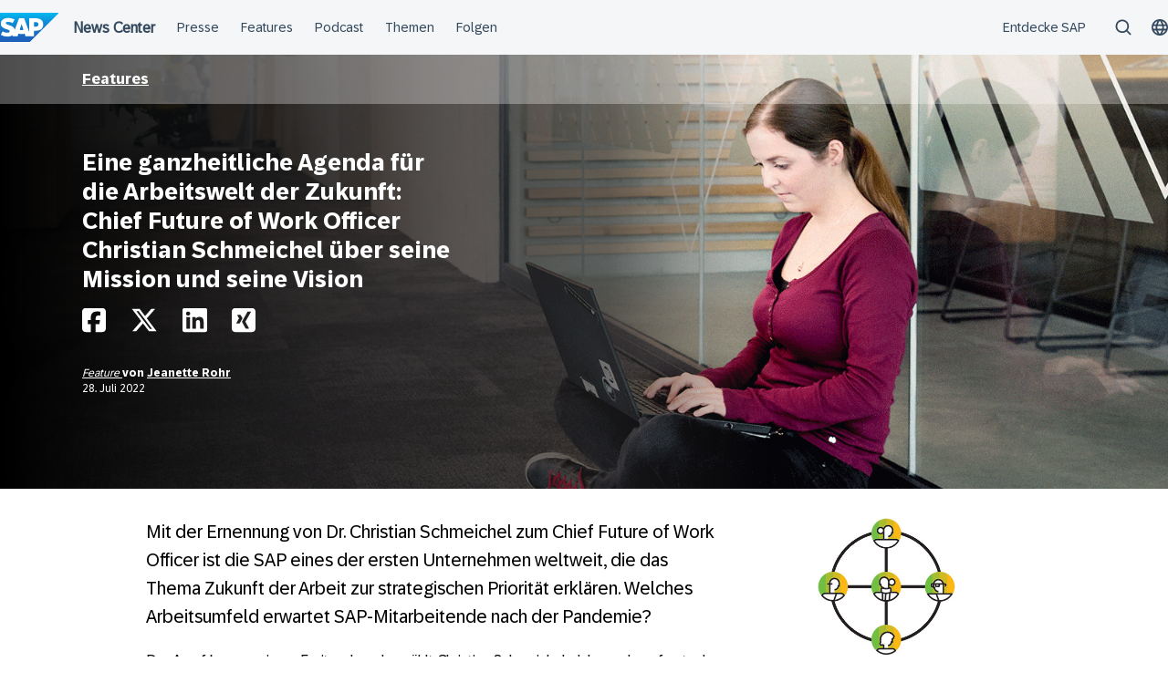

--- FILE ---
content_type: application/javascript
request_url: https://news.sap.com/germany/wp-content/plugins/sapn-sap-contextual-navigation/assets/vendor/webcomponent/ds-icon.entry.js
body_size: 6222
content:
import { r as registerInstance, e as getMode, h, H as Host, g as getElement } from './index-2d826c4f.js';
import { I as Icons } from './Icons-c47b0b2f.js';

const Burger = `<svg width='100%' height='100%' viewBox="0 0 18 18" fill="currentcolor" xmlns="http://www.w3.org/2000/svg">
<path d="M1.125 4.40552C0.796875 4.40552 0.527344 4.31177 0.316406 4.12427C0.105469 3.91333 0 3.6438 0 3.31567C0 2.96411 0.105469 2.69458 0.316406 2.50708C0.527344 2.29614 0.796875 2.19067 1.125 2.19067H16.8398C17.5898 2.19067 17.9648 2.56567 17.9648 3.31567C17.9648 4.04224 17.5898 4.40552 16.8398 4.40552H1.125ZM16.8398 7.78052C17.1914 7.78052 17.4609 7.88599 17.6484 8.09692C17.8594 8.30786 17.9648 8.57739 17.9648 8.90552C17.9648 9.23364 17.8594 9.50317 17.6484 9.71411C17.4609 9.92505 17.1914 10.0305 16.8398 10.0305H1.125C0.796875 10.0305 0.527344 9.92505 0.316406 9.71411C0.105469 9.50317 0 9.23364 0 8.90552C0 8.57739 0.105469 8.30786 0.316406 8.09692C0.527344 7.88599 0.796875 7.78052 1.125 7.78052H16.8398ZM16.8398 13.4055C17.1914 13.4055 17.4609 13.511 17.6484 13.7219C17.8594 13.9329 17.9648 14.2024 17.9648 14.5305C17.9648 14.8586 17.8594 15.1282 17.6484 15.3391C17.4609 15.55 17.1914 15.6555 16.8398 15.6555H1.125C0.796875 15.6555 0.527344 15.55 0.316406 15.3391C0.105469 15.1282 0 14.8586 0 14.5305C0 14.2024 0.105469 13.9329 0.316406 13.7219C0.527344 13.511 0.796875 13.4055 1.125 13.4055H16.8398Z" />
</svg>
`;

const Decline = `<svg width='100%' height='100%' viewBox="0 0 18 18" fill="currentcolor" xmlns="http://www.w3.org/2000/svg">
<path d="M10.2656 9L14.3789 13.1133C14.543 13.2773 14.625 13.4883 14.625 13.7461C14.625 14.0039 14.5312 14.2148 14.3438 14.3789C14.1797 14.543 13.9688 14.625 13.7109 14.625C13.4531 14.625 13.2422 14.543 13.0781 14.3789L9 10.3008L4.92188 14.3789C4.75781 14.543 4.54688 14.625 4.28906 14.625C4.03125 14.625 3.80859 14.543 3.62109 14.3789C3.45703 14.2148 3.375 14.0039 3.375 13.7461C3.375 13.4883 3.45703 13.2773 3.62109 13.1133L7.73438 9L3.62109 4.92188C3.45703 4.75781 3.375 4.54688 3.375 4.28906C3.375 4.03125 3.45703 3.82031 3.62109 3.65625C3.80859 3.46875 4.03125 3.375 4.28906 3.375C4.52344 3.375 4.73438 3.46875 4.92188 3.65625L9 7.73438L13.0781 3.65625C13.2656 3.46875 13.4766 3.375 13.7109 3.375C13.9688 3.375 14.1797 3.46875 14.3438 3.65625C14.5312 3.82031 14.625 4.03125 14.625 4.28906C14.625 4.54688 14.543 4.75781 14.3789 4.92188L10.2656 9Z"/>
</svg>
`;

const Globe = `<svg width='100%' height='100%' viewBox="0 0 16 16" fill="currentcolor" xmlns="http://www.w3.org/2000/svg">
<path d="M8.01001 0C3.60001 0 0.0100098 3.59 0.0100098 8C0.0100098 12.41 3.60001 16 8.01001 16C12.42 16 16.01 12.41 16.01 8C16.01 3.59 12.42 0 8.01001 0ZM11.9 6.6H14.25C14.35 7.05 14.41 7.52 14.41 8C14.41 8.48 14.35 8.95 14.25 9.4H11.9C11.97 8.95 12.01 8.48 12.01 8C12.01 7.52 11.97 7.05 11.9 6.6ZM13.66 5H11.54C11.19 3.82 10.68 2.8 10.21 2C11.69 2.55 12.92 3.62 13.66 5ZM8.03001 14.4C8.03001 14.4 8.02001 14.4 8.01001 14.4C8.00001 14.4 7.99001 14.4 7.97001 14.4C7.53001 13.81 6.68001 12.51 6.15001 11H9.87001C9.33001 12.54 8.48001 13.81 8.03001 14.4ZM5.74001 9.4C5.66001 8.95 5.61001 8.48 5.61001 8C5.61001 7.52 5.67001 7.05 5.74001 6.6H10.27C10.35 7.05 10.41 7.52 10.41 8C10.41 8.48 10.35 8.95 10.28 9.4H5.75001H5.74001ZM7.99001 1.6C7.99001 1.6 8.00001 1.6 8.01001 1.6C8.02001 1.6 8.03001 1.6 8.04001 1.6C8.40001 2.08 9.28001 3.36 9.86001 5H6.16001C6.74001 3.35 7.62001 2.09 7.99001 1.6ZM5.81001 2C5.34001 2.8 4.83001 3.82 4.48001 5H2.36001C3.10001 3.62 4.32001 2.54 5.81001 2ZM1.61001 8C1.61001 7.52 1.67001 7.05 1.77001 6.6H4.12001C4.05001 7.05 4.01001 7.52 4.01001 8C4.01001 8.48 4.05001 8.95 4.12001 9.4H1.77001C1.67001 8.95 1.61001 8.48 1.61001 8ZM2.36001 11H4.48001C4.84001 12.18 5.34001 13.21 5.81001 14C4.33001 13.45 3.10001 12.38 2.36001 11ZM10.21 14C10.68 13.2 11.18 12.18 11.54 11H13.66C12.92 12.38 11.69 13.46 10.21 14Z"/>
</svg>
`;

const Comment = `<svg width='100%' height='100%' viewBox="0 0 16 16" fill="currentcolor" xmlns="http://www.w3.org/2000/svg">
<path d="M13.5938 0.03125C14.2812 0.03125 14.8542 0.260417 15.3125 0.71875C15.7708 1.17708 16 1.73958 16 2.40625V15.1875C16 15.3542 15.9583 15.5 15.875 15.625C15.8125 15.7708 15.6979 15.8646 15.5312 15.9062C15.2188 16.0521 14.9167 16 14.625 15.75L11.6875 12.7812H2.4375C1.75 12.7812 1.17708 12.5521 0.71875 12.0938C0.260417 11.6354 0.03125 11.0729 0.03125 10.4062V2.40625C0.03125 1.73958 0.260417 1.17708 0.71875 0.71875C1.17708 0.260417 1.75 0.03125 2.4375 0.03125H13.5938ZM14.4062 2.40625C14.4062 1.88542 14.1354 1.625 13.5938 1.625H2.4375C1.89583 1.625 1.625 1.88542 1.625 2.40625V10.4062C1.625 10.9271 1.89583 11.1875 2.4375 11.1875H12C12.2083 11.1875 12.3958 11.2708 12.5625 11.4375L14.4062 13.2812V2.40625Z"/>
</svg>
`;

const Avatar = `<svg width='100%' height='100%' viewBox="0 0 18 18" fill="currentcolor" xmlns="http://www.w3.org/2000/svg">
<path d="M12.5684 8.50769C13.8809 8.99988 14.9355 9.83191 15.7324 11.0038C16.5527 12.1522 16.9629 13.4764 16.9629 14.9764V16.9803C16.9629 17.285 16.8691 17.5311 16.6816 17.7186C16.5176 17.9061 16.2832 17.9999 15.9785 17.9999H1.98633C1.68164 17.9999 1.43555 17.9061 1.24805 17.7186C1.08398 17.5311 1.00195 17.285 1.00195 16.9803V14.9764C1.00195 13.4764 1.40039 12.1522 2.19727 11.0038C3.01758 9.83191 4.08398 8.99988 5.39648 8.50769C4.45898 7.57019 3.99023 6.41003 3.99023 5.02722C3.99023 4.3241 4.11914 3.66785 4.37695 3.05847C4.63477 2.4491 4.98633 1.92175 5.43164 1.47644C5.90039 1.03113 6.42773 0.679565 7.01367 0.421753C7.62305 0.16394 8.2793 0.0350342 8.98242 0.0350342C9.68555 0.0350342 10.3418 0.16394 10.9512 0.421753C11.5605 0.679565 12.0879 1.03113 12.5332 1.47644C12.9785 1.92175 13.3301 2.4491 13.5879 3.05847C13.8457 3.66785 13.9746 4.3241 13.9746 5.02722C13.9746 6.41003 13.5059 7.57019 12.5684 8.50769ZM8.98242 2.00378C8.13867 2.00378 7.42383 2.29675 6.83789 2.88269C6.27539 3.44519 5.99414 4.16003 5.99414 5.02722C5.99414 5.87097 6.27539 6.58582 6.83789 7.17175C7.42383 7.73425 8.13867 8.0155 8.98242 8.0155C9.82617 8.0155 10.5293 7.73425 11.0918 7.17175C11.6777 6.58582 11.9707 5.87097 11.9707 5.02722C11.9707 4.16003 11.6777 3.44519 11.0918 2.88269C10.5293 2.29675 9.82617 2.00378 8.98242 2.00378ZM14.959 14.9764C14.959 14.2733 14.8301 13.6288 14.5723 13.0428C14.3145 12.4335 13.9629 11.9061 13.5176 11.4608C13.0723 10.9921 12.5449 10.6288 11.9355 10.371C11.3496 10.1132 10.7051 9.98425 10.002 9.98425H7.99805C7.29492 9.98425 6.63867 10.1132 6.0293 10.371C5.41992 10.6288 4.89258 10.9921 4.44727 11.4608C4.00195 11.9061 3.65039 12.4335 3.39258 13.0428C3.13477 13.6288 3.00586 14.2733 3.00586 14.9764V15.996H14.959V14.9764Z" />
</svg>
`;

const Search = `<svg viewBox="0 0 18 17" fill="currentcolor" xmlns="http://www.w3.org/2000/svg">
<path d="M17.1914 15.3281C17.3555 15.4922 17.4375 15.7031 17.4375 15.9609C17.4375 16.2188 17.3438 16.4414 17.1562 16.6289C16.9922 16.793 16.7812 16.875 16.5234 16.875C16.2656 16.875 16.0547 16.793 15.8906 16.6289L12.375 13.1133C11.7656 13.582 11.0742 13.957 10.3008 14.2383C9.55078 14.4961 8.74219 14.625 7.875 14.625C6.84375 14.625 5.88281 14.4375 4.99219 14.0625C4.10156 13.6875 3.32812 13.1719 2.67188 12.5156C2.01562 11.8594 1.5 11.0859 1.125 10.1953C0.75 9.30469 0.5625 8.34375 0.5625 7.3125C0.5625 6.28125 0.75 5.32031 1.125 4.42969C1.5 3.53906 2.01562 2.76562 2.67188 2.10938C3.32812 1.45312 4.10156 0.9375 4.99219 0.5625C5.88281 0.1875 6.84375 0 7.875 0C8.90625 0 9.86719 0.1875 10.7578 0.5625C11.6484 0.9375 12.4219 1.45312 13.0781 2.10938C13.7344 2.76562 14.25 3.53906 14.625 4.42969C15 5.32031 15.1875 6.28125 15.1875 7.3125C15.1875 8.17969 15.0469 9 14.7656 9.77344C14.5078 10.5234 14.1445 11.2031 13.6758 11.8125L17.1914 15.3281ZM7.875 12.832C8.64844 12.832 9.36328 12.6914 10.0195 12.4102C10.6992 12.1289 11.2852 11.7422 11.7773 11.25C12.293 10.7344 12.6914 10.1484 12.9727 9.49219C13.2539 8.8125 13.3945 8.08594 13.3945 7.3125C13.3945 6.53906 13.2539 5.82422 12.9727 5.16797C12.6914 4.48828 12.293 3.90234 11.7773 3.41016C11.2852 2.89453 10.6992 2.49609 10.0195 2.21484C9.36328 1.93359 8.64844 1.79297 7.875 1.79297C7.10156 1.79297 6.375 1.93359 5.69531 2.21484C5.03906 2.49609 4.45312 2.89453 3.9375 3.41016C3.44531 3.90234 3.05859 4.48828 2.77734 5.16797C2.49609 5.82422 2.35547 6.53906 2.35547 7.3125C2.35547 8.08594 2.49609 8.8125 2.77734 9.49219C3.05859 10.1484 3.44531 10.7344 3.9375 11.25C4.45312 11.7422 5.03906 12.1289 5.69531 12.4102C6.375 12.6914 7.10156 12.832 7.875 12.832Z" />
</svg>
`;

const NotificationBell = `<svg width='100%' height='100%' viewBox="0 0 18 17" fill="currentcolor" xmlns="http://www.w3.org/2000/svg">
<path d="M17.1562 13.4492C17.3906 13.7539 17.5078 14.0234 17.5078 14.2578C17.5078 14.375 17.4961 14.457 17.4727 14.5039C17.3086 14.8555 17.0039 15.0312 16.5586 15.0312H11.7773C11.5898 15.5938 11.25 16.0625 10.7578 16.4375C10.2891 16.8125 9.72656 17 9.07031 17C8.41406 17 7.83984 16.8125 7.34766 16.4375C6.87891 16.0625 6.55078 15.5938 6.36328 15.0312H1.58203C1.20703 15.0312 0.925781 14.8672 0.738281 14.5391C0.667969 14.3516 0.632812 14.1992 0.632812 14.082C0.632812 13.8477 0.703125 13.6602 0.84375 13.5195C0.914062 13.4492 1.01953 13.3086 1.16016 13.0977C1.32422 12.8867 1.42969 12.7461 1.47656 12.6758C1.80469 12.207 2.05078 11.7148 2.21484 11.1992C2.40234 10.6836 2.49609 10.1211 2.49609 9.51172V7.64844C2.49609 6.89844 2.57812 6.08984 2.74219 5.22266C2.90625 4.35547 3.22266 3.55859 3.69141 2.83203C4.18359 2.05859 4.86328 1.42578 5.73047 0.933594C6.62109 0.417969 7.73438 0.160156 9.07031 0.160156C10.4062 0.160156 11.5078 0.40625 12.375 0.898438C13.2422 1.39062 13.9219 2.01172 14.4141 2.76172C14.9062 3.51172 15.2344 4.33203 15.3984 5.22266C15.5625 6.08984 15.6445 6.89844 15.6445 7.64844V9.51172C15.6445 10.1211 15.7148 10.6836 15.8555 11.1992C16.0195 11.6914 16.2305 12.1016 16.4883 12.4297C16.582 12.6172 16.6875 12.8047 16.8047 12.9922C16.9219 13.1797 17.0391 13.332 17.1562 13.4492ZM14.6953 13.2734C14.4609 12.8047 14.2266 12.2656 13.9922 11.6562C13.7812 11.0234 13.6758 10.3086 13.6758 9.51172V7.64844C13.6758 6.99219 13.6055 6.32422 13.4648 5.64453C13.3477 4.94141 13.1016 4.33203 12.7266 3.81641C12.3984 3.27734 11.9531 2.84375 11.3906 2.51562C10.8281 2.1875 10.043 2.02344 9.03516 2.02344C8.00391 2.02344 7.19531 2.1875 6.60938 2.51562C6.02344 2.84375 5.58984 3.27734 5.30859 3.81641C4.98047 4.33203 4.74609 4.94141 4.60547 5.64453C4.46484 6.32422 4.39453 6.99219 4.39453 7.64844V9.51172C4.39453 10.3086 4.28906 11.0234 4.07812 11.6562C3.86719 12.2656 3.62109 12.8047 3.33984 13.2734H14.6953Z" />
</svg>
`;

const ShoppingCart = `<svg width="100%" height="100%" viewBox="0 0 20 20" fill="currentcolor" xmlns="http://www.w3.org/2000/svg">
<path d="M6.96094 9.87891L6.08203 11.5664H14.9766C15.2344 11.5664 15.4453 11.6484 15.6094 11.8125C15.7734 11.9766 15.8555 12.1875 15.8555 12.4453C15.8555 12.6797 15.7734 12.8789 15.6094 13.043C15.4453 13.207 15.2461 13.2891 15.0117 13.2891H4.71094C4.40625 13.2891 4.16016 13.1602 3.97266 12.9023C3.83203 12.5977 3.82031 12.3164 3.9375 12.0586L5.44922 9L3.09375 4.25391L3.05859 4.21875L2.46094 3.02344H1.26562C1.03125 3.02344 0.832031 2.94141 0.667969 2.77734C0.503906 2.61328 0.421875 2.40234 0.421875 2.14453C0.421875 1.91016 0.503906 1.71094 0.667969 1.54688C0.832031 1.38281 1.03125 1.30078 1.26562 1.30078H2.98828C3.36328 1.30078 3.62109 1.45312 3.76172 1.75781L4.39453 3.02344H16.6992C17.0742 3.02344 17.332 3.17578 17.4727 3.48047C17.6367 3.76172 17.625 4.05469 17.4375 4.35938L13.9922 9.49219C13.8516 9.75 13.6172 9.87891 13.2891 9.87891H6.96094ZM15.1172 4.71094H5.23828L6.96094 8.15625H12.832L15.1172 4.71094ZM5.55469 14.5195C6.02344 14.5195 6.42188 14.6953 6.75 15.0469C7.10156 15.375 7.27734 15.7734 7.27734 16.2422C7.27734 16.7109 7.10156 17.1094 6.75 17.4375C6.42188 17.7656 6.02344 17.9297 5.55469 17.9297C5.08594 17.9297 4.67578 17.7656 4.32422 17.4375C3.99609 17.1094 3.83203 16.7109 3.83203 16.2422C3.83203 15.7734 3.99609 15.375 4.32422 15.0469C4.67578 14.6953 5.08594 14.5195 5.55469 14.5195ZM14.1328 14.5195C14.6016 14.5195 15 14.6953 15.3281 15.0469C15.6562 15.375 15.8203 15.7734 15.8203 16.2422C15.8203 16.7109 15.6562 17.1094 15.3281 17.4375C15 17.7656 14.6016 17.9297 14.1328 17.9297C13.6641 17.9297 13.2539 17.7656 12.9023 17.4375C12.5742 17.1094 12.4102 16.7109 12.4102 16.2422C12.4102 15.7734 12.5742 15.375 12.9023 15.0469C13.2539 14.6953 13.6641 14.5195 14.1328 14.5195Z"/>
</svg>
`;

const NavigationArrowLeft = `<svg xmlns="http://www.w3.org/2000/svg" viewBox="0 0 14 14" width="100%" height="100%" fill="currentcolor">
  <path d="M8.925 11.375a.674.674 0 0 1-.481-.193l-3.85-3.674a.695.695 0 0 1 0-1.015l3.85-3.675a.695.695 0 0 1 .988.026.695.695 0 0 1-.026.989L6.09 7l3.316 3.168c.28.27.289.708.026.988a.725.725 0 0 1-.507.219Z"/>
</svg>
`;

const NavigationArrowRight = `<svg xmlns="http://www.w3.org/2000/svg" viewBox="0 0 14 14" width="100%" height="100%" fill="currentcolor">">
  <path d="M5.075 11.375a.69.69 0 0 1-.508-.219.695.695 0 0 1 .027-.989L7.91 7 4.594 3.832a.703.703 0 0 1-.027-.988.703.703 0 0 1 .99-.027l3.85 3.675a.695.695 0 0 1 0 1.015l-3.85 3.675a.674.674 0 0 1-.482.193Z"/>
</svg>
`;

const Information = `<svg width='100%' height='100%' viewBox="0 0 16 16" fill="currentcolor" xmlns="http://www.w3.org/2000/svg">
  <path d="M8 0c1.104 0 2.135.208 3.094.625.979.417 1.833.99 2.562 1.719a8.032 8.032 0 0 1 1.719 2.562C15.792 5.865 16 6.896 16 8a7.897 7.897 0 0 1-.625 3.125 8.13 8.13 0 0 1-1.719 2.531 8.032 8.032 0 0 1-2.562 1.719A7.674 7.674 0 0 1 8 16a7.897 7.897 0 0 1-3.125-.625 8.13 8.13 0 0 1-4.25-4.25A7.897 7.897 0 0 1 0 8c0-1.104.208-2.135.625-3.094.417-.979.99-1.833 1.719-2.562A8.13 8.13 0 0 1 4.875.625 7.897 7.897 0 0 1 8 0Zm1.188 4.375c0-.333-.115-.615-.344-.844A1.1 1.1 0 0 0 8 3.156a1.1 1.1 0 0 0-.844.375c-.229.23-.343.51-.343.844 0 .333.114.615.343.844.23.229.51.343.844.343.333 0 .615-.114.844-.343.229-.23.344-.51.344-.844ZM9 7.813a.973.973 0 0 0-.281-.72.973.973 0 0 0-.719-.28.973.973 0 0 0-.719.28.973.973 0 0 0-.281.72v4c0 .27.094.51.281.718a.973.973 0 0 0 .719.281.973.973 0 0 0 .719-.28c.187-.21.281-.449.281-.72v-4Z"/>
</svg>
`;

const Warning = `<svg width='100%' height='100%' viewBox="0 0 16 16" fill="currentcolor" xmlns="http://www.w3.org/2000/svg">
  <path d="M15.75 12.094c.167.27.25.583.25.937 0 .521-.188.99-.563 1.406-.374.396-.854.594-1.437.594H2c-.583 0-1.063-.198-1.438-.594C.188 14.021 0 13.553 0 13.031c0-.354.083-.666.25-.937l6-11.031C6.438.708 6.688.448 7 .28a1.911 1.911 0 0 1 2 0c.313.167.563.427.75.781l6 11.032ZM7 8.78c0 .292.094.542.281.75A.973.973 0 0 0 8 9.812a.973.973 0 0 0 .719-.28c.187-.21.281-.46.281-.75v-4c0-.272-.094-.5-.281-.688A.924.924 0 0 0 8 3.78a.924.924 0 0 0-.719.313A.935.935 0 0 0 7 4.78v4Zm1 4.656c.333 0 .615-.114.844-.343.229-.23.344-.521.344-.875 0-.334-.115-.615-.344-.844-.23-.23-.51-.344-.844-.344-.333 0-.615.115-.844.344-.229.23-.343.51-.343.844 0 .354.114.646.343.875.23.229.51.344.844.344Z"/>
</svg>
`;

const Error = `<svg width='100%' height='100%' viewBox="0 0 16 16" fill="currentcolor" xmlns="http://www.w3.org/2000/svg">
  <path d="M11.719 5.719C11.906 5.489 12 5.25 12 5c0-.27-.094-.51-.281-.719A1.043 1.043 0 0 0 11 4c-.25 0-.49.094-.719.281L8 6.594 5.719 4.28A1.043 1.043 0 0 0 5 4c-.25 0-.49.094-.719.281A1.043 1.043 0 0 0 4 5c0 .25.094.49.281.719L6.594 8 4.28 10.281A1.043 1.043 0 0 0 4 11c0 .25.094.49.281.719.23.187.469.281.719.281.27 0 .51-.094.719-.281L8 9.406l2.281 2.313c.23.187.469.281.719.281.27 0 .51-.094.719-.281.187-.23.281-.469.281-.719 0-.27-.094-.51-.281-.719L9.406 8l2.313-2.281ZM8 16a7.897 7.897 0 0 1-3.125-.625 8.13 8.13 0 0 1-4.25-4.25A7.897 7.897 0 0 1 0 8c0-1.104.208-2.135.625-3.094.417-.979.99-1.833 1.719-2.562A8.13 8.13 0 0 1 4.875.625 7.897 7.897 0 0 1 8 0c1.104 0 2.135.208 3.094.625.979.417 1.833.99 2.562 1.719a8.032 8.032 0 0 1 1.719 2.562C15.792 5.865 16 6.896 16 8a7.897 7.897 0 0 1-.625 3.125 8.13 8.13 0 0 1-1.719 2.531 8.032 8.032 0 0 1-2.562 1.719A7.674 7.674 0 0 1 8 16Z"/>
</svg>
`;

const StatusPositive = `<svg width='100%' height='100%' viewBox="0 0 16 16" fill="currentcolor" xmlns="http://www.w3.org/2000/svg">
  <path d="M8 0c1.104 0 2.135.208 3.094.625.979.417 1.833.99 2.562 1.719a8.032 8.032 0 0 1 1.719 2.562C15.792 5.865 16 6.896 16 8a7.897 7.897 0 0 1-.625 3.125 8.13 8.13 0 0 1-1.719 2.531 8.032 8.032 0 0 1-2.562 1.719A7.674 7.674 0 0 1 8 16a7.897 7.897 0 0 1-3.125-.625 8.13 8.13 0 0 1-4.25-4.25A7.897 7.897 0 0 1 0 8c0-1.104.208-2.135.625-3.094.417-.979.99-1.833 1.719-2.562A8.13 8.13 0 0 1 4.875.625 7.897 7.897 0 0 1 8 0ZM4 8a.973.973 0 0 0-.719.281A.973.973 0 0 0 3 9c0 .25.094.49.281.719l2 2c.23.187.469.281.719.281.27 0 .51-.094.719-.281l6-6C12.906 5.489 13 5.25 13 5a.89.89 0 0 0-.313-.688A.89.89 0 0 0 12 4c-.25 0-.49.094-.719.281L6 9.594 4.719 8.28A1.043 1.043 0 0 0 4 8Z"/>
</svg>
`;

const IconsGlow = {
    Globe,
    Burger,
    Decline,
    Avatar,
    Comment,
    Search,
    NotificationBell,
    ShoppingCart,
    NavigationArrowLeft,
    NavigationArrowRight,
    Information,
    Warning,
    Error,
    StatusPositive
};

const defaultDsIconCss = ":host{--ds-icon-color:currentcolor;--ds-icon-width:calc(var(--cxs-font-size-base) * 1);--ds-icon-height:var(--ds-icon-width);display:flex;align-items:center}:host(.icon--big){--ds-icon-width:calc(var(--cxs-font-size-base) * 1.25)}:host(.icon--small){--ds-icon-width:calc(var(--cxs-font-size-base) * 0.5)}svg{width:100%;height:100%}.icon__inner{display:inline-flex;box-sizing:content-box;width:var(--ds-icon-width);height:var(--ds-icon-height);color:var(--ds-icon-color)}.icon__inner--rtl{transform:scaleX(-1)}";
const DsIconDefaultStyle0 = defaultDsIconCss;

const lightDsIconCss = ":host{--ds-icon-color:currentcolor;--ds-icon-width:calc(var(--cxs-font-size-base) * 1);--ds-icon-height:var(--ds-icon-width);display:flex;align-items:center}:host(.icon--big){--ds-icon-width:calc(var(--cxs-font-size-base) * 1.25)}:host(.icon--small){--ds-icon-width:calc(var(--cxs-font-size-base) * 0.5)}svg{width:100%;height:100%}.icon__inner{display:inline-flex;box-sizing:content-box;width:var(--ds-icon-width);height:var(--ds-icon-height);color:var(--ds-icon-color)}.icon__inner--rtl{transform:scaleX(-1)}";
const DsIconLightStyle0 = lightDsIconCss;

const Icon = class {
    constructor(hostRef) {
        registerInstance(this, hostRef);
        this.name = undefined;
        this.size = undefined;
        this.iconRole = 'img';
    }
    render() {
        let icons = Icons;
        if (getMode(this) == 'light') {
            icons = Object.assign(Object.assign({}, icons), IconsGlow);
        }
        let icon = icons[this.name];
        const isRTL = window.getComputedStyle(this.el).getPropertyValue('direction') === 'rtl';
        return (h(Host, { key: '405f83b99ce2c76bc117509d15f0c675705c6908', "aria-label": this.name !== undefined ? `icon-${this.name}` : null, role: this.iconRole, class: {
                [`icon--${this.size}`]: !!this.size,
                [`icon--${this.name}`]: !!this.name
            } }, h("span", { key: '06fbb0e6b859e8afd5064e6877e8f629f18dddbd', innerHTML: icon, class: {
                icon__inner: true,
                'icon__inner--rtl': isRTL
            } })));
    }
    get el() { return getElement(this); }
};
Icon.style = {
    default: DsIconDefaultStyle0,
    light: DsIconLightStyle0
};

export { Icon as ds_icon };

//# sourceMappingURL=ds-icon.entry.js.map